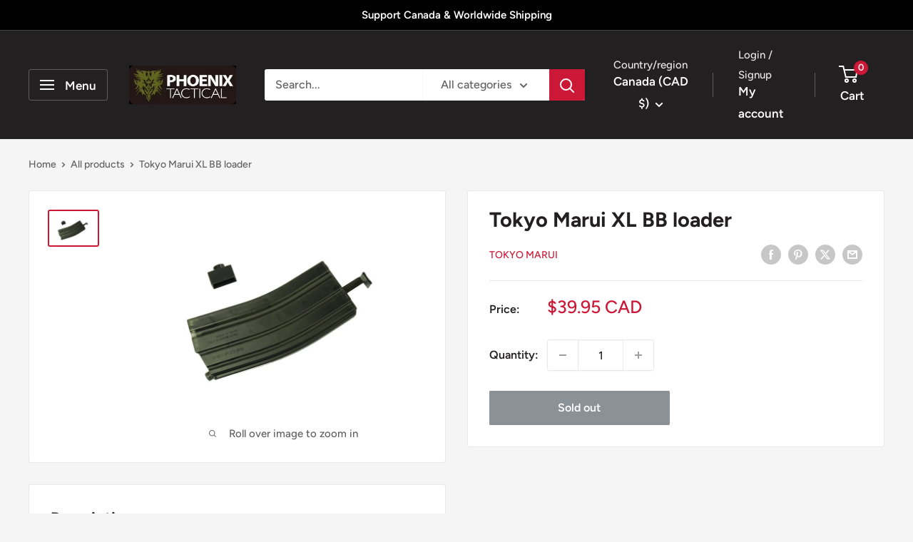

--- FILE ---
content_type: text/javascript
request_url: https://www.phoenixtactical.ca/cdn/shop/t/16/assets/custom.js?v=102476495355921946141753434739
body_size: -578
content:
//# sourceMappingURL=/cdn/shop/t/16/assets/custom.js.map?v=102476495355921946141753434739
